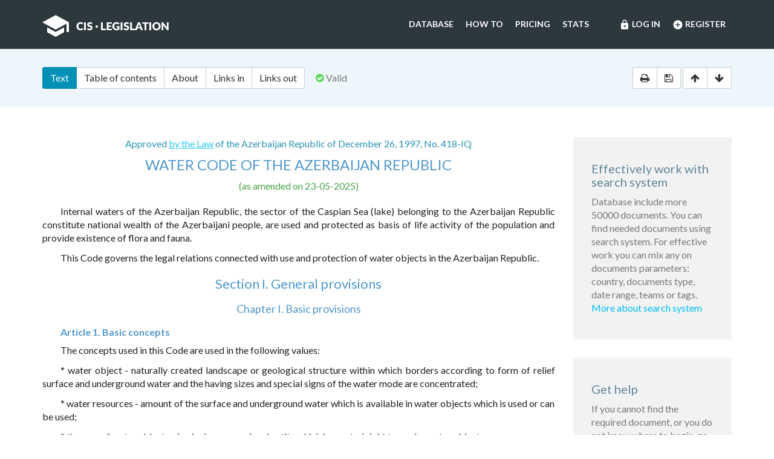

--- FILE ---
content_type: text/html; charset=utf-8
request_url: https://cis-legislation.com/document.fwx?rgn=2564
body_size: 6863
content:

<!DOCTYPE html>
<html lang="en">
  <head>
    <title>Water code of the Azerbaijan Republic</title>
    <meta name="description" content="Water Code of the Azerbaijan Republic of December 26, 1997">
    <meta name="keywords" content="law legislation database">
        <meta charset="utf-8">
    <meta http-equiv="X-UA-Compatible" content="IE=Edge">
    <meta name="viewport" content="width=device-width, initial-scale=1">
    <meta name="generator" content="SojuzPravoInform LLC">
    <meta name="robots" content="index">
    <meta name="robots" content="follow">
    <meta name="revisit-after" content="1 day">

    <!-- HTML5 shim and Respond.js IE8 support of HTML5 elements and media queries -->
    <!--[if lt IE 9]>
      <script src="./js/html5shiv.min.js"></script>
      <script src="./js/respond.min.js"></script>
    <![endif]-->

    <!-- Google tag (gtag.js) -->
    <script async src="https://www.googletagmanager.com/gtag/js?id=G-86QDFMF83E"></script>
    <script>
      window.dataLayer = window.dataLayer || [];
      function gtag(){dataLayer.push(arguments);}
      gtag('js', new Date());
      gtag('config', 'G-86QDFMF83E');
    </script>
    <!-- Yandex.Metrika counter -->
    <script type="text/javascript" >
       (function(m,e,t,r,i,k,a){m[i]=m[i]||function(){(m[i].a=m[i].a||[]).push(arguments)};
       m[i].l=1*new Date();
       for (var j = 0; j < document.scripts.length; j++) {if (document.scripts[j].src === r) { return; }}
       k=e.createElement(t),a=e.getElementsByTagName(t)[0],k.async=1,k.src=r,a.parentNode.insertBefore(k,a)})
       (window, document, "script", "https://mc.yandex.ru/metrika/tag.js", "ym");
    
       ym(95715632, "init", {
            clickmap:true,
            trackLinks:true,
            accurateTrackBounce:true
       });
    </script>
    <noscript><div><img src="https://mc.yandex.ru/watch/95715632" style="position:absolute; left:-9999px;" alt="" /></div></noscript>
    <!-- /Yandex.Metrika counter -->

    <link rel="shortcut icon" href="/img/ico/favicon.ico">
    <link rel="stylesheet" type="text/css" href="/css/base.css">

    <script>
      var docRgn = 2564;
    </script>
  </head>
  <body class="page page--doc">
      <nav class="navbar navbar-default">
    <div class="container">
      <div class="navbar-header">
        <button type="button" class="navbar-toggle collapsed" data-toggle="collapse" data-target="#navbar-collapse" aria-expanded="false">
          <span class="sr-only">Toggle navigation</span>
          <span class="icon-bar"></span>
          <span class="icon-bar"></span>
          <span class="icon-bar"></span>
        </button>
        <a class="navbar-brand" href="index.fwx"><img src="img/logo.png" alt="CIS Legislation"></a>
      </div>

      <div class="collapse navbar-collapse" id="navbar-collapse">
        <ul class="nav navbar-nav navbar-right"><li><a href="https://cis-legislation.com/login.fwx"><i class="material-icons">lock</i> Log in</a></li><li><a href="https://cis-legislation.com/register.fwx"><i class="material-icons">add_circle</i> Register</a></li></ul><ul class="nav navbar-nav navbar-right"><li><a href="https://cis-legislation.com/search.fwx">Database</a></li><li><a href="https://cis-legislation.com/help.fwx">How to</a></li><li><a href="https://cis-legislation.com/order.fwx">Pricing</a></li><li><a href="https://cis-legislation.com/stats.fwx">Stats</a></li></ul></div></div></nav>

    <header class="search">
      <button type="button" class="search__toggle">Document info</button>
      <div class="container search__container">
        <div class="row search__inputs-row">
          <div class="col-md-8">
            

            <div class="btn-group doc-switch-tab">
              <button type="button" data-id="1" data-switch="text" class="btn btn-default btn-primary active">Text</button>
              <button type="button" data-id="2" data-switch="toc" class="btn btn-default">Table of contents</button>
              <button type="button" data-id="5" data-switch="about" class="btn btn-default">About</button>
              <button type="button" data-id="3" data-switch="links-in" class="btn btn-default">Links in</button>
              <button type="button" data-id="4" data-switch="links-out" class="btn btn-default">Links out</button>
            </div>
            <span class="doc-status"><span class="fa fa-check-circle icon-color-green"></span>&nbsp;Valid</span>
            
          </div>
          <div class="col-md-4">
            <div class="doc-actions">
              <div class="btn-group">
                <a href="#" class="btn btn-default js-print" data-toggle="tooltip" title="Print document" onclick="window.print();"><span class="fa fa-print"></span></a>
                <a href="/doc_to_word.fwx?rgn=2564" class="btn btn-default js-save" data-toggle="tooltip" title="Save document as *.doc"><span class="fa fa-save"></span></a>
              </div>
              <div class="btn-group doc-scroll">
                <button type="button" data-toggle="tooltip" title="Go to document beginning" data-to="top" class="btn btn-default"><span class="fa fa-arrow-up"></span></button>
                <button type="button" data-toggle="tooltip" title="Go to document end" data-to="bottom" class="btn btn-default"><span class="fa fa-arrow-down"></span></button>
              </div>
            </div>
          </div>
        </div>
      </div>
    </header>

    <div class="sec sec--doc">
      <div class="container">
        <div class="row">
          <div class="col-md-9">
 	    <div class="hidden-copy">Document from CIS Legislation database &copy; 2003-2026 SojuzPravoInform LLC</div>  
            <div class="doc-pane">
              <div class="doc-pane__item active loaded" id="pane-text">
                
<P class="doc-info">Approved <A title="" class="outer" href="document.fwx?rgn=2758">by the Law</A> of the Azerbaijan Republic of December 26, 1997, No. 418-IQ</P>
<H1>WATER CODE OF THE AZERBAIJAN REPUBLIC</H1>
<DIV class=doc-info-change>(as amended on 23-05-2025)</DIV>
<P>Internal waters of the Azerbaijan Republic, the sector of the Caspian Sea (lake) belonging to the Azerbaijan Republic constitute national wealth of the Azerbaijani people, are used and protected as basis of life activity of the population and provide existence of flora and fauna.</P>
<P>This Code governs the legal relations connected with use and protection of water objects in the Azerbaijan Republic.</P>
<H2><A title="" class=anchor-ogl name=A000000001></A>Section I. General provisions</H2>
<H4><A title="" class=anchor-ogl name=A000000002></A>Chapter I. Basic provisions</H4>
<H6><A title="" class=anchor-ogl name=A000000003></A>Article 1. Basic concepts</H6>
<P>The concepts used in this Code are used in the following values:</P>
<P>* water object - naturally created landscape or geological structure within which borders according to form of relief surface and underground water and the having sizes and special signs of the water mode are concentrated;</P>
<P>* water resources - amount of the surface and underground water which is available in water objects which is used or can be used;</P>
<P>* the user of water object - physical person or legal entity which is granted right to use by water objects;</P>
<P>* the consumer of water - the physical person or legal entity receiving water from the user of water objects for ensuring the requirements;</P>
<P>* water management object - the systems and installations created in connection with use, recovery and protection of water objects;</P>
<P>* pollution of water objects - discharge or dumping of the hazardous substances worsening quality of the waters making negative impact on surface, bottom and vicinities of water objects;</P>
<P>* contamination of water objects - emission of the objects complicating use of water objects, parts of solid substances, various waste of technogenic origin and household waste;</P>
<P>* harmful effects of waters - flooding, flood, other impact of surface and underground water on certain territory or certain object.</P>
<H6><A title="" class=anchor-ogl name=A000000004></A>Article 2. Water legislation of the Azerbaijan Republic</H6>
<P>The water legislation of the Azerbaijan Republic consists of of this Code and other regulatory legal acts adopted according to it.</P>
<P>If international treaties of the Azerbaijan Republic contain other rules connected with use and protection of water objects than those which are provided by this Code then are applied rules of international treaties which the Azerbaijan Republic joined.</P>
<P>The water relations in the Alyatsky free economic zone are governed according to requirements of the Law of the Azerbaijan Republic &quot;About the Alyatsky free economic zone&quot;.</P>
<H6><A title="" class=anchor-ogl name=A000000005></A>Article 3. Regulation of the relations connected with use and protection of water objects</H6>
<P>The relations connected with use and protection of water objects and their water resources (the water relations) are regulated by the water legislation of the Azerbaijan Republic.</P>
<P>The relations on water use are governed along with this Code the civil legislation, legal acts for sanitary and epidemiologic wellbeing and other legal acts.</P>
<P>The relations connected with supply with drinking water and dumping of sewage are regulated along with this Code the relevant legislation of the Azerbaijan Republic.</P>
<P>The relations on the ground, to the wood, subsoil, plant and animal life, atmospheric air, investigation and protection of underground waters, and also the property and other administrative relations arising during the using and protection of water objects are regulated along with this Code the relevant legislation of the Azerbaijan Republic.</P>
<H6><A title="" class=anchor-ogl name=A000000006></A>Article 4. Objects of the water relations</H6>
<P>Objects of the water relations are water fund of the Azerbaijan Republic (&quot;the water fund&quot; hereinafter is referred to as further) and the earth of water fund.</P>
<H6><A title="" class=anchor-ogl name=A000000007></A>Article 5. Water fund of the Azerbaijan Republic</H6>
<P>Internal waters of the Azerbaijan Republic and the sector of the Caspian Sea (lake) (water objects) belonging to the Azerbaijan Republic constitute water fund of the Azerbaijan Republic.</P>
<P>The water fund of the Azerbaijan Republic for the stay in the nature, to physiographic, administrative-territorial features and other signs consists of superficial, underground, boundary water objects and the sector of the Caspian Sea (lake) belonging the Azerbaijan Republic.</P>
<H6><A title="" class=anchor-ogl name=A000000008></A>Article 6. Superficial water objects</H6>
<P>The surface water currents which are on land surface, superficial reservoirs, glaciers and snow covers enter superficial water objects.</P>
<P>Superficial water objects consist of superficial water part, bed, bottom and the coast.</P>
<P>Superficial water objects have multipurpose value and can be used at the same time for one or several purposes.</P>
<H6><A title="" class=anchor-ogl name=A000000009></A>Article 7. Underground water objects</H6>
<P>Underground water objects include the waters concentrated in the geological structures which are in subsoil.</P>
<P>Treat underground water objects:</P>
<P>* the water-bearing horizon - layer (layer) of the rocks which are in subsoil within hydraulically related geological structure in time, cracks and which cavities waters are collected;</P>
<P>* the underground water basin - set of the water-bearing horizons, the water cracks which are in subsoil within certain geological structure;</P>
<P>* the underground water field - the part of the water-bearing horizon having favorable conditions for production of underground waters.</P>
<H6><A title="" class=anchor-ogl name=A000000010></A>Article 8. Boundary water objects</H6>
<P>The superficial and underground water objects determining interstate border, crossing border or through which there passes the frontier of the Azerbaijan Republic belong to boundary water objects.</P>
<P>Rules of use and protection of boundary water objects are established by this Code, the legislation of the Azerbaijan Republic on frontier, international treaties and agreements which the Azerbaijan Republic joined.</P>
<H6><A title="" class=anchor-ogl name=A000000011></A>Article 9. The sector of the Caspian Sea (lake) belonging to the Azerbaijan Republic</H6>
<P>Rules of use and protection of the sector of the Caspian Sea (lake) belonging to the Azerbaijan Republic are established by this Code, other legal acts of the Azerbaijan Republic and the international legal acts which the Azerbaijan Republic joined.</P>
<H6><A title="" class=anchor-ogl name=A000000012></A>Article 10. Earth of water fund</H6>
<P>The following land belongs to lands of water fund:</P>
<P>* lands under internal waters of the Azerbaijan Republic and the sector of the Caspian Sea (lake) (water objects) belonging to the Azerbaijan Republic;</P>
<P>* lands, islands and swamps under the water protection zones and coastal strips;</P>
<P>* lands under hydraulic engineering constructions, objects of melioration and water economy.</P>
<H6><A title="" class=anchor-ogl name=A000000013></A>Article 11. Subjects of the water relations</H6>
<P>Subjects of the water relations are the Azerbaijan Republic, municipalities, users of water objects and consumers of water.</P>
<P>On behalf of the Azerbaijan Republic relevant organs of the executive authority participate in the water relations within the powers.</P>
<P>Municipalities participate in the water relations within the powers conferred to them by the legal acts determining their status.</P>
<P>Users of water objects and consumers of water participate in the water relations according to the procedure, stipulated by the legislation the Azerbaijan Republic, for the purpose of satisfaction of the requirements and implementation of business activity.</P>
<H4><A title="" class=anchor-ogl name=A000000014></A>Chapter II. Patterns of ownership on water objects</H4>
<H6><A title="" class=anchor-ogl name=A000000015></A>Article 12. State-owned property on water objects</H6>
<P>In state-owned property there are following water objects:</P>
<P>* the sector of the Caspian Sea (lake) belonging to the Azerbaijan Republic;</P>
<P>* boundary water objects;</P>
<P>* superficial and underground water objects of the state and local value;</P>
<P>* especially protected water objects.</P>
<P>The water objects which are in state-owned property can be given in use, lease and municipal property according to the procedure, established by the legislation.</P>

<div class="box"><h4 style="color:red;">Warning!!!</h4><h5>This is not a full text of document! Document shown in <b>Demo mode</b>!</h5><h4> If you have active License, please <b><a href="/login.fwx">Login</a></b>, or get <b><a href="/order.fwx">License</a></b> for Full Access.</h4><h5>With Full access you can get: full text of document, original text of document in Russian, attachments (if exist) and see History and Statistics of your work.</h5><h4><a href="/order.fwx" class="btn btn-success btn-block">Get License for Full Access Now</a></h4></div><p class="disclaimer"><span>Disclaimer!</span> This text was translated by AI translator and is not a valid juridical document. No warranty. No claim. <a href="about.fwx#about_translate" target="_blank" title="More information about docs translate">More info</a></p>
              </div>
              <div class="doc-pane__item" id="pane-toc"></div>
              <div class="doc-pane__item" id="pane-about"></div>
              <div class="doc-pane__item" id="pane-links-in"></div>
              <div class="doc-pane__item" id="pane-links-out"></div>
            </div>
          </div>
          <div class="col-md-3">
             
	    	
             
            <div class="box">
  <h4>Effectively work with search system</h4>
  <p>Database include more 50000 documents. You can find needed documents using search system. For effective work you can mix any on documents parameters: country, documents type, date range, teams or tags.
  <br><a href="help.fwx">More about search system</a></p>
</div> 
             
            <div class="box">
  <h4>Get help</h4>
  <p>If you cannot find the required document, or you do not know where to begin, go to <a href="help.fwx"><b>Help section</b></a>.</p>
  <p>In this section, we’ve tried to describe in detail the features and capabilities of the system, as well as the most effective techniques for working with the database.</p>
  <p>You also may open the section <a href="support.fwx"><b>Frequently asked questions</b></a>. This section provides answers to questions set by users.</p>
</div> 
          </div>
        </div>
      </div>
    </div>

    <footer class="footer">
  <div class="container">
    <div class="row">
      <div class="col-sm-2">
        <div class="b-footer">
          <div class="b-footer__title">Database</div>
          <div class="b-footer__content">
            <ul>
              <li><a href="search.fwx">Search</a></li>
              <li><a href="about.fwx">About</a></li>
              <li><a href="help.fwx">How to</a></li>
              <li><a href="stats.fwx">Statistics</a></li>
              <li><a href="docs_list.fwx">Everything</a></li>
            </ul>
          </div>
        </div>
      </div>
      <div class="col-sm-2">
        <div class="b-footer">
          <div class="b-footer__title">Additional</div>
          <div class="b-footer__content">
            <ul>
              <li><a href="cis.fwx">CIS countries</a></li>
              <li><a href="order.fwx">Pricing</a></li>
              <li><a href="support.fwx">FAQ</a></li>
              <li><a href="license-agreement.fwx">License agreement</a></li>
            </ul>
          </div>
        </div>
      </div>
      <div class="col-sm-2">
        <div class="b-footer">
          <div class="b-footer__title">Company</div>
          <div class="b-footer__content">
            <ul>
              <li><a href="company.fwx">About us</a></li>
              <li><a href="contacts.fwx">Contacts</a></li>
              <li><a href="terms-of-service.fwx">Terms of service</a></li>
              <li><a href="privacy-agreement.fwx">Privacy Policy</a></li>
            </ul>
          </div>
        </div>
      </div>
      <div class="col-sm-3"></div>
      <div class="col-sm-3">
        <div class="b-footer">
          <div class="b-footer__title">
            <a href="./" class="brand-sm"><img src="./img/logo-sm.png" alt=""></a>
          </div>
        </div>
        <div class="b-footer__content">
          <p class="copyright">We've gathered all important legislative documents of 11 CIS countries in one database.</p>
          <p>© 2012-2026 SoyuzPravoInform LLC</p>
        </div>
      </div>
    </div>
  </div>
</footer>
<div class="madeby">
  <div class="container">
    <span>Search engine created by <a href="https://spinform.ru/">SoyuzPravoInform LLC</a>.</span> 
  </div>
</div>
<script type="text/javascript" src="./js/jquery.min.js"></script>
<script type="text/javascript" src="./js/bootstrap.min.js"></script>
<script type="text/javascript" src="./js/app.js"></script>
    <script type="text/javascript" src="./js/document.js"></script>
  </body>
</html>
